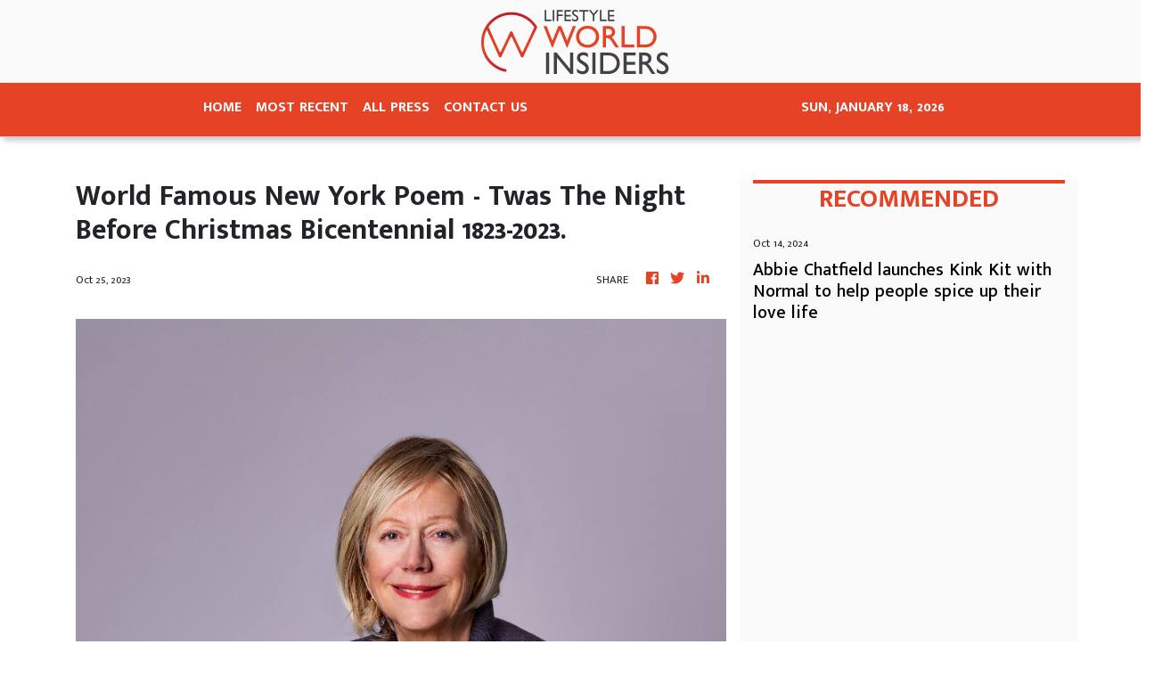

--- FILE ---
content_type: text/html; charset=utf-8
request_url: https://us-central1-vertical-news-network.cloudfunctions.net/get/fetch-include-rss
body_size: 20009
content:
[
  {
    "id": 58377662,
    "title": "‘Creepy’: Woman reveals wild airport text",
    "summary": "A woman was minding her own business at the airport when she received a “creepy” and unsolicited text message that has stunned people.",
    "slug": "creepy-woman-reveals-wild-airport-text",
    "link": "https://www.news.com.au/travel/travel-updates/travel-stories/creepy-woman-reveals-wild-airport-text/news-story/2c1af1ae2c34cf46d9c559bbf1407356?from=rss-basic",
    "date_published": "2024-10-15T10:00:59.000Z",
    "images": "https://content.api.news/v3/images/bin/1af44ed9334d2942f687e5eda81112fa?width=320",
    "categories": "2828,199,782,3240,3249,3252,3254,3258,3259,3286,3296,3297,3299",
    "img_id": "0",
    "caption": "",
    "country": "Australia",
    "source_type": "rss",
    "source": "news.com.au"
  },
  {
    "id": 58248910,
    "title": "Heinous act exposes country’s shock reality",
    "summary": "A series of confronting photos has revealed the shocking reality sweeping this country with the sickening acts on the rise. Warning: Graphic content",
    "slug": "heinous-act-exposes-countrys-shock-reality",
    "link": "https://www.news.com.au/travel/travel-updates/travel-stories/heinous-act-exposes-countrys-shock-reality/news-story/0275b8c63ca6fc173c901d7929a7d419?from=rss-basic",
    "date_published": "2024-10-15T10:00:59.000Z",
    "images": "https://content.api.news/v3/images/bin/bf491f78683b07a1b079889e83bac562?width=320",
    "categories": "2828,199,782,3240,3249,3252,3254,3258,3259,3286,3296,3297,3299",
    "img_id": "0",
    "caption": "",
    "country": "Australia",
    "source_type": "rss",
    "source": "news.com.au"
  },
  {
    "id": 58225309,
    "title": "Inside China’s ‘failed’ $1 billion copy of Paris",
    "summary": "It looks exactly like Paris, but it’s not. It’s in China and, while it’s been branded “strange”, these tourists were pleasantly surprised by what they discovered.",
    "slug": "inside-chinas-failed-1-billion-copy-of-paris",
    "link": "https://www.news.com.au/travel/travel-updates/travel-stories/inside-chinas-failed-1-billion-copy-of-paris/news-story/675a52a877d59eea3520796b0bf1a353?from=rss-basic",
    "date_published": "2024-10-15T10:00:59.000Z",
    "images": "https://content.api.news/v3/images/bin/92d07476fcd08831014badbbfaf91ee2?width=320",
    "categories": "2828,199,782,3240,3249,3252,3254,3258,3259,3286,3296,3297,3299",
    "img_id": "0",
    "caption": "",
    "country": "Australia",
    "source_type": "rss",
    "source": "news.com.au"
  },
  {
    "id": 58187523,
    "title": "17,000 workers axed in brutal move",
    "summary": "Boeing has announced it will axe 17,000 workers after a litany of safety issues and a strike that cost the firm $US1 billion a month.",
    "slug": "17000-workers-axed-in-brutal-move",
    "link": "https://www.news.com.au/travel/travel-updates/boeing-axes-17000-workers-10-per-cent-of-workforce/news-story/926bbb55a4ba9f781bd124620081da19?from=rss-basic",
    "date_published": "2024-10-15T10:00:59.000Z",
    "images": "https://content.api.news/v3/images/bin/706cf00973fb689217c0b8a0685037b6?width=320",
    "categories": "2828,199,782,3240,3249,3252,3254,3258,3259,3286,3296,3297,3299",
    "img_id": "0",
    "caption": "",
    "country": "Australia",
    "source_type": "rss",
    "source": "news.com.au"
  },
  {
    "id": 58086276,
    "title": "Grim hurricane update as at least 16 dead",
    "summary": "The death toll from Hurricane Milton in Florida has risen amid locals trying to navigate the clean-up.",
    "slug": "grim-hurricane-update-as-at-least-16-dead",
    "link": "https://www.news.com.au/travel/travel-updates/incidents/milton-leaves-at-least-16-dead-millions-without-power-in-florida/news-story/eeaffe1b677ca003625877d8d1c70fbb?from=rss-basic",
    "date_published": "2024-10-15T10:00:59.000Z",
    "images": "https://content.api.news/v3/images/bin/7c8d0c806bb2c3736983395eb040fc92?width=320",
    "categories": "2828,199,782,3240,3249,3252,3254,3258,3259,3286,3296,3297,3299",
    "img_id": "0",
    "caption": "",
    "country": "Australia",
    "source_type": "rss",
    "source": "news.com.au"
  },
  {
    "id": 58074063,
    "title": "Stunning display of the aurora australis",
    "summary": "Check out stunning images of the Southern Lights which painted vibrant hues across Tasmania’s night sky.",
    "slug": "stunning-display-of-the-aurora-australis",
    "link": "https://www.news.com.au/travel/aurora-australis-makes-stunning-return-to-southern-australian-skies/news-story/5f39c15023f3d8f3a03d1e381e52f5bb?from=rss-basic",
    "date_published": "2024-10-15T10:00:59.000Z",
    "images": "https://content.api.news/v3/images/bin/374f5dc6a8baf667b8ba62b752105cbb?width=320",
    "categories": "2828,199,782,3240,3249,3252,3254,3258,3259,3286,3296,3297,3299",
    "img_id": "0",
    "caption": "",
    "country": "Australia",
    "source_type": "rss",
    "source": "news.com.au"
  },
  {
    "id": 58023254,
    "title": "‘Read the room’: Oscar-winning actress deletes ‘embarrassing’ tweet",
    "summary": "“Embarrassing”: Oscar-winning actress Jessica Chastain has deleted a series of tweets after copping backlash from fans.",
    "slug": "read-the-room-oscarwinning-actress-deletes-embarrassing-tweet",
    "link": "https://www.news.com.au/travel/travel-updates/travel-stories/read-the-room-oscarwinning-actress-deletes-embarrassing-tweet/news-story/89055b49a69206d3d0132823c2201edc?from=rss-basic",
    "date_published": "2024-10-15T10:00:59.000Z",
    "images": "https://content.api.news/v3/images/bin/a882d595d0e8ca8d213d37704beaf3f7?width=320",
    "categories": "2828,199,782,3240,3249,3252,3254,3258,3259,3286,3296,3297,3299",
    "img_id": "0",
    "caption": "",
    "country": "Australia",
    "source_type": "rss",
    "source": "news.com.au"
  },
  {
    "id": 57921893,
    "title": "$20 Kmart travel item shoppers love",
    "summary": "Kmart has added another travel item to its range and it’s already gone viral as shoppers rave about how “cheap” and “fabulous” it is.",
    "slug": "20-kmart-travel-item-shoppers-love",
    "link": "https://www.news.com.au/travel/travel-updates/travel-stories/20-kmart-travel-item-shoppers-love/news-story/d8a1fdd720c6642e8f2ff89ed01dc663?from=rss-basic",
    "date_published": "2024-10-15T10:00:59.000Z",
    "images": "https://content.api.news/v3/images/bin/8594344e8480c23dcdc0200987f56309?width=320",
    "categories": "2828,199,782,3240,3249,3252,3254,3258,3259,3286,3296,3297,3299",
    "img_id": "0",
    "caption": "",
    "country": "Australia",
    "source_type": "rss",
    "source": "news.com.au"
  },
  {
    "id": 57909163,
    "title": "Wild running cost of Jordan’s new $103m jet",
    "summary": "NBA legend Michael Jordan just bought a car for $3 million and now he’s dropped a jaw-dropping amount on a private jet that’s one of the fastest in aviation.",
    "slug": "wild-running-cost-of-jordans-new-103m-jet",
    "link": "https://www.news.com.au/travel/travel-ideas/luxury/michael-jordan-pays-jawdropping-amount-for-private-jet/news-story/8cc89de9d90e6100dee7e0a0b4999da4?from=rss-basic",
    "date_published": "2024-10-15T10:00:59.000Z",
    "images": "https://content.api.news/v3/images/bin/8985ab2cb40ab5b335066417237a9b91?width=320",
    "categories": "2828,199,782,3240,3249,3252,3254,3258,3259,3286,3296,3297,3299",
    "img_id": "0",
    "caption": "",
    "country": "Australia",
    "source_type": "rss",
    "source": "news.com.au"
  },
  {
    "id": 57778013,
    "title": "Warning after SOS flights leaving half full",
    "summary": "Australia is reassessing future evacuation flights from war-torn Lebanon for this reason despite earlier pleas for people to come home.",
    "slug": "warning-after-sos-flights-leaving-half-full",
    "link": "https://www.news.com.au/travel/travel-updates/warnings/australia-to-reassess-evacuation-flights-leaving-lebanon-due-to-dwindling-takeup/news-story/3f3841a82b01b9a78d3b7e139666b511?from=rss-basic",
    "date_published": "2024-10-15T10:00:59.000Z",
    "images": "https://content.api.news/v3/images/bin/fe663c610ffb0725492ac5b1b2f578e1?width=320",
    "categories": "2828,199,782,3240,3249,3252,3254,3258,3259,3286,3296,3297,3299",
    "img_id": "0",
    "caption": "",
    "country": "Australia",
    "source_type": "rss",
    "source": "news.com.au"
  },
  {
    "id": 57620261,
    "title": "Two Aussie bars make World’s Best list",
    "summary": "Two Aussie bars - one in Sydney and the other in Melbourne - have plenty to brag about after making the cut on a famous list.",
    "slug": "two-aussie-bars-make-worlds-best-list",
    "link": "https://www.news.com.au/travel/travel-ideas/food-drink/cantina-ok-and-above-board-make-worlds-50-best-bars-extended-list/news-story/87af1e2a8db1e0348ad4b6341ce7eda8?from=rss-basic",
    "date_published": "2024-10-15T10:00:59.000Z",
    "images": "https://content.api.news/v3/images/bin/0de085ebd2a5aa6d4bae2332108a0e1a?width=320",
    "categories": "2828,199,782,3240,3249,3252,3254,3258,3259,3286,3296,3297,3299",
    "img_id": "0",
    "caption": "",
    "country": "Australia",
    "source_type": "rss",
    "source": "news.com.au"
  },
  {
    "id": 57607647,
    "title": "Huge passport problem in Bali exposed",
    "summary": "Indonesia has been crippled by several massive data breaches with its latest exposing the passport details of some Aussies travelling to Bali.",
    "slug": "huge-passport-problem-in-bali-exposed",
    "link": "https://www.news.com.au/travel/travel-advice/airports/balis-evisa-glitch-exposes-traveller-passport-details/news-story/7fb772fbbc48b25be7e5f6facb58ee98?from=rss-basic",
    "date_published": "2024-10-15T10:00:59.000Z",
    "images": "https://content.api.news/v3/images/bin/cdddf734590b4452e405472f90bad3e0?width=320",
    "categories": "2828,199,782,3240,3249,3252,3254,3258,3259,3286,3296,3297,3299",
    "img_id": "0",
    "caption": "",
    "country": "Australia",
    "source_type": "rss",
    "source": "news.com.au"
  },
  {
    "id": 57581026,
    "title": "‘See Earth’s curve’: Insane speed of new plane",
    "summary": "What would normally take seven hours to get to these two popular cities, will take just an hour with this insane new plane that travels six times the speed of sound.",
    "slug": "see-earths-curve-insane-speed-of-new-plane",
    "link": "https://www.news.com.au/travel/travel-advice/flights/hypersonic-jet-could-slash-flight-time-between-new-york-and-london-to-just-1-hour/news-story/32894b66d76456da15c7af04addaf3e6?from=rss-basic",
    "date_published": "2024-10-15T10:00:59.000Z",
    "images": "https://content.api.news/v3/images/bin/e6bf278ca810806dacd207ca287cb5fe?width=320",
    "categories": "2828,199,782,3240,3249,3252,3254,3258,3259,3286,3296,3297,3299",
    "img_id": "0",
    "caption": "",
    "country": "Australia",
    "source_type": "rss",
    "source": "news.com.au"
  },
  {
    "id": 57480966,
    "title": "Qantas cops $120m settlement with watchdog over ‘ghost flights’",
    "summary": "A court has rubberstamped Qantas’ whopping $120m settlement with the competition watchdog over its ‘ghost flight’ saga.",
    "slug": "qantas-cops-120m-settlement-with-watchdog-over-ghost-flights",
    "link": "https://www.news.com.au/travel/travel-advice/flights/qantas-cops-120m-settlement-with-watchdog-over-ghost-flights/news-story/221810a60b078babb7e164da5c61a09e?from=rss-basic",
    "date_published": "2024-10-15T10:00:59.000Z",
    "images": "https://content.api.news/v3/images/bin/0dc84bfeb2b1ae74e095fada8ddc9a6c?width=320",
    "categories": "2828,199,782,3240,3249,3252,3254,3258,3259,3286,3296,3297,3299",
    "img_id": "0",
    "caption": "",
    "country": "Australia",
    "source_type": "rss",
    "source": "news.com.au"
  },
  {
    "id": 57380344,
    "title": "Huge warning for Bali tourists who do this",
    "summary": "If you plan on doing this while in Bali, think again. Authorities have cracked down on foreigners who are in breach of the specific act.",
    "slug": "huge-warning-for-bali-tourists-who-do-this",
    "link": "https://www.news.com.au/travel/destinations/asia/bali/huge-warning-for-bali-tourists-who-do-this/news-story/f4bc53a4ab7a90cdd8410642d79d13fd?from=rss-basic",
    "date_published": "2024-10-15T10:00:59.000Z",
    "images": "https://content.api.news/v3/images/bin/4334dfda5ed6db5bfe25f69e76b25c3c?width=320",
    "categories": "2828,199,782,3240,3249,3252,3254,3258,3259,3286,3296,3297,3299",
    "img_id": "0",
    "caption": "",
    "country": "Australia",
    "source_type": "rss",
    "source": "news.com.au"
  },
  {
    "id": 57380343,
    "title": "Airbnb with two-year wait has wild twist",
    "summary": "It’s an Airbnb listing unlike any other with people often waiting up to two years to snag a stay.",
    "slug": "airbnb-with-twoyear-wait-has-wild-twist",
    "link": "https://www.news.com.au/travel/destinations/airbnb-with-twoyear-wait-has-wild-twist/news-story/6d6ad861736537f5d8ec823269c8fcd6?from=rss-basic",
    "date_published": "2024-10-15T10:00:59.000Z",
    "images": "https://content.api.news/v3/images/bin/c05a63b289143b1101ea835b686cbf24?width=320",
    "categories": "2828,199,782,3240,3249,3252,3254,3258,3259,3286,3296,3297,3299",
    "img_id": "0",
    "caption": "",
    "country": "Australia",
    "source_type": "rss",
    "source": "news.com.au"
  },
  {
    "id": 57380342,
    "title": "Albo called to save beleaguered airline",
    "summary": "With time running out for the failed regional carrier to secure a new buyer, the Albanese government has been called on to buy in and rescue the company.",
    "slug": "albo-called-to-save-beleaguered-airline",
    "link": "https://www.news.com.au/finance/business/travel/albanese-government-called-to-buy-out-beleaguered-rex-airlines/news-story/ec05777f51f6329086ff12686dc8c314?from=rss-basic",
    "date_published": "2024-10-15T10:00:59.000Z",
    "images": "https://content.api.news/v3/images/bin/06a4bff3fd783de0f303b5ed9ef03241?width=320",
    "categories": "2828,199,782,3240,3249,3252,3254,3258,3259,3286,3296,3297,3299",
    "img_id": "0",
    "caption": "",
    "country": "Australia",
    "source_type": "rss",
    "source": "news.com.au"
  },
  {
    "id": 57364955,
    "title": "The legendary Hotel Bel-Air – keeper of a host of Hollywood icons’ secrets, from Marilyn Monroe to Grace Kelly",
    "summary": "If the walls of this iconic and luxurious Los Angeles hotel could talk, they’d have plenty of jaw-dropping tales to share about Hollywood’s biggest stars.",
    "slug": "the-legendary-hotel-belair-keeper-of-a-host-of-hollywood-icons-secrets-from-marilyn-monroe-to-grace-kelly",
    "link": "https://www.news.com.au/travel/travel-ideas/luxury/the-legendary-hotel-belair-keeper-of-a-host-of-hollywood-icons-secrets-from-marilyn-monroe-to-grace-kelly/news-story/c295db506e447d312ddb16caf600b929?from=rss-basic",
    "date_published": "2024-10-15T10:00:59.000Z",
    "images": "https://content.api.news/v3/images/bin/a19f1801282574747849049a98dc36b1?width=320",
    "categories": "2828,199,782,3240,3249,3252,3254,3258,3259,3286,3296,3297,3299",
    "img_id": "0",
    "caption": "",
    "country": "Australia",
    "source_type": "rss",
    "source": "news.com.au"
  },
  {
    "id": 57351757,
    "title": "‘Losing the Amazon’: Expert’s sad warning",
    "summary": "Alarming before and after photos show the world’s biggest jungle, the Amazon, is in existential danger as it stems closer to the “point of no return”.",
    "slug": "losing-the-amazon-experts-sad-warning",
    "link": "https://www.news.com.au/travel/travel-updates/travel-stories/losing-the-amazon-experts-sad-warning/news-story/5d2d9f7a238678bb5e4c52bc779a496c?from=rss-basic",
    "date_published": "2024-10-15T10:00:59.000Z",
    "images": "https://content.api.news/v3/images/bin/2e60fbb8ca6322cbc4c8caebb9824052?width=320",
    "categories": "2828,199,782,3240,3249,3252,3254,3258,3259,3286,3296,3297,3299",
    "img_id": "0",
    "caption": "",
    "country": "Australia",
    "source_type": "rss",
    "source": "news.com.au"
  },
  {
    "id": 57351756,
    "title": "Does this plane seat give you the right to use both armrests",
    "summary": "It’s the plane seat no one likes to sit in — but it’s also the one that gives you the automatic right to something others don’t get.",
    "slug": "does-this-plane-seat-give-you-the-right-to-use-both-armrests",
    "link": "https://www.news.com.au/travel/travel-advice/flights/middle-plane-seat-gives-you-right-to-use-both-armrests/news-story/47fb34bd8c7877a1adeb8dadcdcb9671?from=rss-basic",
    "date_published": "2024-10-15T10:00:59.000Z",
    "images": "https://content.api.news/v3/images/bin/18f88efb637790f5bc0decc7852244a3?width=320",
    "categories": "2828,199,782,3240,3249,3252,3254,3258,3259,3286,3296,3297,3299",
    "img_id": "0",
    "caption": "",
    "country": "Australia",
    "source_type": "rss",
    "source": "news.com.au"
  },
  {
    "id": 57287163,
    "title": "Flyer’s drunken $440k mile-high purchase",
    "summary": "When celebrating his first big payday, this now-billionaire splashed out on a staggering flight offering that has now been cut.",
    "slug": "flyers-drunken-440k-milehigh-purchase",
    "link": "https://www.news.com.au/travel/travel-updates/mans-drunken-440000-milehigh-purchase/news-story/8479d65ddc16c4ef119d08bb8d054baa?from=rss-basic",
    "date_published": "2024-10-15T10:00:59.000Z",
    "images": "https://content.api.news/v3/images/bin/af69b816979cae86a54211ea0ed87884?width=320",
    "categories": "2828,199,782,3240,3249,3252,3254,3258,3259,3286,3296,3297,3299",
    "img_id": "0",
    "caption": "",
    "country": "Australia",
    "source_type": "rss",
    "source": "news.com.au"
  },
  {
    "id": 57234976,
    "title": "Entire plane shocked by X-rated Qantas error",
    "summary": "Qantas has left passengers speechless after an inappropriate film was played to the entire flight due to a technical error.",
    "slug": "entire-plane-shocked-by-xrated-qantas-error",
    "link": "https://www.news.com.au/travel/travel-updates/incidents/passenger-claims-qantas-played-an-xrated-film-to-entire-flight/news-story/21a8c95380e77adf90b5ab7fcea6776f?from=rss-basic",
    "date_published": "2024-10-15T10:00:59.000Z",
    "images": "https://content.api.news/v3/images/bin/50640124f7bf5ad02da171d25b5c8374?width=320",
    "categories": "2828,199,782,3240,3249,3252,3254,3258,3259,3286,3296,3297,3299",
    "img_id": "0",
    "caption": "",
    "country": "Australia",
    "source_type": "rss",
    "source": "news.com.au"
  },
  {
    "id": 57212749,
    "title": "‘Unlike anything I’ve seen’: Inside Wellington’s WOW Show",
    "summary": "More than 50,000 people head to a city in New Zealand each year to watch a bizarre show that has to be seen to be believed.",
    "slug": "unlike-anything-ive-seen-inside-wellingtons-wow-show",
    "link": "https://www.news.com.au/travel/destinations/new-zealand/unlike-anything-ive-seen-inside-wellingtons-wow-show/news-story/8f36477ac5ec13ff0640faa864a716dd?from=rss-basic",
    "date_published": "2024-10-15T10:00:59.000Z",
    "images": "https://content.api.news/v3/images/bin/6b30de9baa23976e404365b9ef55b560?width=320",
    "categories": "2828,199,782,3240,3249,3252,3254,3258,3259,3286,3296,3297,3299",
    "img_id": "0",
    "caption": "",
    "country": "Australia",
    "source_type": "rss",
    "source": "news.com.au"
  },
  {
    "id": 57212748,
    "title": "Iconic Melbourne venue transformed into Le Meridien hotel",
    "summary": "It was one of Melbourne’s most popular nightspots for decades and now looks nothing like its former self.",
    "slug": "iconic-melbourne-venue-transformed-into-le-meridien-hotel",
    "link": "https://www.news.com.au/travel/travel-ideas/luxury/iconic-melbourne-venue-transformed/news-story/8bf1630e2ad7b15d3fec2fa1781b26c6?from=rss-basic",
    "date_published": "2024-10-15T10:00:59.000Z",
    "images": "https://content.api.news/v3/images/bin/10f4e23bc774ef351adae4f4162a6296?width=320",
    "categories": "2828,199,782,3240,3249,3252,3254,3258,3259,3286,3296,3297,3299",
    "img_id": "0",
    "caption": "",
    "country": "Australia",
    "source_type": "rss",
    "source": "news.com.au"
  },
  {
    "id": 56946909,
    "title": "Aussie city is voted best in the world",
    "summary": "The age-old debate – and “friendly” banter between states – on whether Sydney or Melbourne is better just got a lot more complicated.",
    "slug": "aussie-city-is-voted-best-in-the-world",
    "link": "https://www.news.com.au/travel/travel-updates/travel-stories/aussie-city-is-voted-best-in-the-world/news-story/14808ead00c7226f044618d9c1d30bcd?from=rss-basic",
    "date_published": "2024-10-15T10:00:59.000Z",
    "images": "https://content.api.news/v3/images/bin/6573431e366cdde184e407500d1c7504?width=320",
    "categories": "2828,199,782,3240,3249,3252,3254,3258,3259,3286,3296,3297,3299",
    "img_id": "0",
    "caption": "",
    "country": "Australia",
    "source_type": "rss",
    "source": "news.com.au"
  },
  {
    "id": 56920403,
    "title": "‘Bourgeois aesthetic’: Council shuts hot public shower",
    "summary": "A council in a very expensive area of one of our capital cities is copping major backlash after making a very controversial change at a popular beach.",
    "slug": "bourgeois-aesthetic-council-shuts-hot-public-shower",
    "link": "https://www.news.com.au/national/western-australia/cruel-flawed-decision-council-shuts-off-hot-water-at-beach-showers-due-to-illegal-campers/news-story/bef311b795a49c913e4a853ec94c9968?from=rss-basic",
    "date_published": "2024-10-15T10:00:59.000Z",
    "images": "https://content.api.news/v3/images/bin/f5f15dbb94150dfcdc1291a6087e943b?width=320",
    "categories": "2828,199,782,3240,3249,3252,3254,3258,3259,3286,3296,3297,3299",
    "img_id": "0",
    "caption": "",
    "country": "Australia",
    "source_type": "rss",
    "source": "news.com.au"
  },
  {
    "id": 56822462,
    "title": "Qantas unveils new domestic flight menu",
    "summary": "Qantas has changed its in-flight menu across its entire domestic network for both economy and business class passengers.",
    "slug": "qantas-unveils-new-domestic-flight-menu",
    "link": "https://www.news.com.au/travel/travel-advice/flights/qantas-unveils-new-domestic-flight-menu/news-story/aabd59d881f3ffac8364246ed6333d6c?from=rss-basic",
    "date_published": "2024-10-15T10:00:59.000Z",
    "images": "https://content.api.news/v3/images/bin/d41a844b79ddf7efa3509a2341f17f9f?width=320",
    "categories": "2828,199,782,3240,3249,3252,3254,3258,3259,3286,3296,3297,3299",
    "img_id": "0",
    "caption": "",
    "country": "Australia",
    "source_type": "rss",
    "source": "news.com.au"
  },
  {
    "id": 56811050,
    "title": "Qantas’ huge seven-day sale with fares from $109",
    "summary": "The airline has just announced a huge seven-day sale across its entire domestic network with flights starting from just $109",
    "slug": "qantas-huge-sevenday-sale-with-fares-from-109",
    "link": "https://www.news.com.au/travel/travel-deals/qantas-huge-sevenday-sale-with-fares-from-109/news-story/a4dcf3626371eeb523afea5509286524?from=rss-basic",
    "date_published": "2024-10-15T10:00:59.000Z",
    "images": "https://content.api.news/v3/images/bin/324840570c90dbb31627ace9b4ad1ba9?width=320",
    "categories": "2828,199,782,3240,3249,3252,3254,3258,3259,3286,3296,3297,3299",
    "img_id": "0",
    "caption": "",
    "country": "Australia",
    "source_type": "rss",
    "source": "news.com.au"
  },
  {
    "id": 56811049,
    "title": "Kim Jong-un’s infamous hotel to finally open",
    "summary": "After a last push, Kim Jong-un’s pet project, a mammoth resort built on a former missle site, is set to open early next year.",
    "slug": "kim-jonguns-infamous-hotel-to-finally-open",
    "link": "https://www.news.com.au/travel/travel-updates/travel-stories/kim-jonguns-infamous-hotel-to-finally-open/news-story/475b331a6d0efbfa198d8c2756acf5db?from=rss-basic",
    "date_published": "2024-10-15T10:00:59.000Z",
    "images": "https://content.api.news/v3/images/bin/693b79d0098ea0b125f4c9367878f6a7?width=320",
    "categories": "2828,199,782,3240,3249,3252,3254,3258,3259,3286,3296,3297,3299",
    "img_id": "0",
    "caption": "",
    "country": "Australia",
    "source_type": "rss",
    "source": "news.com.au"
  },
  {
    "id": 56789462,
    "title": "‘Unusual smell’ forced Qantas flight to turn back",
    "summary": "An “unusual smell” forced a Qantas flight to turn back to Sydney, with a crew member taken to hospital following the incident.",
    "slug": "unusual-smell-forced-qantas-flight-to-turn-back",
    "link": "https://www.news.com.au/travel/travel-updates/incidents/unusual-smell-qantas-flight-forced-to-turn-around-crew-member-taken-to-hospital/news-story/e2395a1a648d64219ab965919ea756ee?from=rss-basic",
    "date_published": "2024-10-15T10:00:59.000Z",
    "images": "https://content.api.news/v3/images/bin/f1bc17c46c8e3d73efb12f3121a1a049?width=320",
    "categories": "2828,199,782,3240,3249,3252,3254,3258,3259,3286,3296,3297,3299",
    "img_id": "0",
    "caption": "",
    "country": "Australia",
    "source_type": "rss",
    "source": "news.com.au"
  },
  {
    "id": 58565109,
    "title": "American mum battling cancer raises $1 million for her two kids through GoFundMe before dying age 30",
    "summary": "A mother who tragically lost her battle with cancer raised more than $1 million for her children’s futures and funeral expenses in her final weeks.",
    "slug": "american-mum-battling-cancer-raises-1-million-for-her-two-kids-through-gofundme-before-dying-age-30",
    "link": "https://www.perthnow.com.au/lifestyle/american-mum-battling-cancer-raises-1-million-for-her-two-kids-through-gofundme-before-dying-age-30-c-16402268",
    "date_published": "2024-10-15T08:17:19.000Z",
    "images": "https://images.perthnow.com.au/publication/C-16402268/cb2ad1b2a65f332714426dfe50dc07de9cc27c5f-16x9-x0y2w705h397.jpg",
    "categories": "2828,199,782,3240,3249,3252,3254,3258,3259,3286,3296,3297,3299",
    "img_id": "0",
    "caption": "",
    "country": "Australia",
    "source_type": "rss",
    "source": "PerthNow"
  },
  {
    "id": 58545088,
    "title": "Will Queen Camilla wear Camilla? What to pack for a royal tour",
    "summary": "On her first visit to Australia as Queen, Camilla has her pick of designers and brooches with a local connection.",
    "slug": "will-queen-camilla-wear-camilla-what-to-pack-for-a-royal-tour",
    "link": "https://www.smh.com.au/lifestyle/fashion/will-queen-camilla-wear-camilla-what-to-pack-for-a-royal-tour-20240930-p5keno.html?ref=rss&utm_medium=rss&utm_source=rss_lifestyle",
    "date_published": "2024-10-15T08:00:00.000Z",
    "images": "https://static.ffx.io/images/$zoom_0.7276591068917017%2C$multiply_0.7554%2C$ratio_1.777778%2C$width_1059%2C$x_607%2C$y_794/t_crop_custom/q_86%2Cf_jpg/79a98160de334127fff2846d3713a9028291b3b7",
    "categories": "2828,199,782,3240,3249,3252,3254,3258,3259,3286,3296,3297,3299",
    "img_id": "0",
    "caption": "",
    "country": "Australia",
    "source_type": "rss",
    "source": "The Sydney Morning Herald"
  },
  {
    "id": 58545087,
    "title": "I had two choices: an arranged marriage or leave home forever",
    "summary": "When I fell in love with a man from outside my culture, my choices were to leave the family home or end the relationship and stay.",
    "slug": "i-had-two-choices-an-arranged-marriage-or-leave-home-forever",
    "link": "https://www.smh.com.au/lifestyle/life-and-relationships/i-had-two-choices-an-arranged-marriage-or-leave-home-forever-20240905-p5k86l.html?ref=rss&utm_medium=rss&utm_source=rss_lifestyle",
    "date_published": "2024-10-15T08:00:00.000Z",
    "images": "https://static.ffx.io/images/$zoom_0.9824%2C$multiply_0.7554%2C$ratio_1.777778%2C$width_1059%2C$x_1708%2C$y_713/t_crop_custom/q_86%2Cf_auto/4b2df0323053ae94bc307aefd3ed194fa100a815",
    "categories": "2828,199,782,3240,3249,3252,3254,3258,3259,3286,3296,3297,3299",
    "img_id": "0",
    "caption": "",
    "country": "Australia",
    "source_type": "rss",
    "source": "The Sydney Morning Herald"
  },
  {
    "id": 58552257,
    "title": "When the 2025 Kia Tasman will finally be revealed",
    "summary": "The world debut for Kia's long-awaited answer to the Toyota HiLux and Ford Ranger is due to take place in Tasmania this month.",
    "slug": "when-the-2025-kia-tasman-will-finally-be-revealed",
    "link": "https://www.perthnow.com.au/lifestyle/motoring/when-the-2025-kia-tasman-will-finally-be-revealed-c-16402673",
    "date_published": "2024-10-15T07:38:57.000Z",
    "images": "https://images.perthnow.com.au/publication/C-16402673/a20ee2398c6e9308f022fb1c8e17e565278c7e54-16x9-x0y94w1800h1013.jpg",
    "categories": "2828,199,782,3240,3249,3252,3254,3258,3259,3286,3296,3297,3299",
    "img_id": "0",
    "caption": "",
    "country": "Australia",
    "source_type": "rss",
    "source": "PerthNow"
  },
  {
    "id": 58552258,
    "title": "2025 BYD Shark 6: Loaded PHEV ute will undercut Ranger, HiLux",
    "summary": "BYD has confirmed the Shark 6 plug-in hybrid ute will start under $60,000 in Australia, undercutting popular turbo-diesel rivals.",
    "slug": "2025-byd-shark-6-loaded-phev-ute-will-undercut-ranger-hilux",
    "link": "https://www.perthnow.com.au/lifestyle/motoring/2025-byd-shark-6-loaded-phev-ute-will-undercut-ranger-hilux-c-16402370",
    "date_published": "2024-10-15T07:03:36.000Z",
    "images": "https://images.perthnow.com.au/publication/C-16402370/61d23a5cc179eb86aac54e9e83a7a036cad5c7c0-16x9-x0y585w11238h6321.jpg",
    "categories": "2828,199,782,3240,3249,3252,3254,3258,3259,3286,3296,3297,3299",
    "img_id": "0",
    "caption": "",
    "country": "Australia",
    "source_type": "rss",
    "source": "PerthNow"
  },
  {
    "id": 58532871,
    "title": "The Spanish museum that shouldn’t exist",
    "summary": "Barcelona’s Museum of Prohibited Art is billed as the only museum in the world exclusively dedicated to art that has been censored.",
    "slug": "the-spanish-museum-that-shouldnt-exist",
    "link": "https://www.smh.com.au/traveller/inspiration/the-spanish-museum-that-shouldn-t-exist-20240923-p5kcn8.html?ref=rss&utm_medium=rss&utm_source=rss_traveller",
    "date_published": "2024-10-15T05:55:32.000Z",
    "images": "https://static.ffx.io/images/$zoom_0.3240720667860746%2C$multiply_0.7554%2C$ratio_1.777778%2C$width_1059%2C$x_50%2C$y_172/t_crop_custom/q_86%2Cf_auto/8d2ac40eff21d7b5de37275839faeaa30322c5b9",
    "categories": "2828,199,782,3240,3249,3252,3254,3258,3259,3286,3296,3297,3299",
    "img_id": "0",
    "caption": "",
    "country": "Australia",
    "source_type": "rss",
    "source": "The Sydney Morning Herald"
  },
  {
    "id": 58532872,
    "title": "The South African safari lodge where the animals come to you",
    "summary": "This lesser-known, family-friendly lodge provides incredible viewing opportunities thanks to its enviable riverbank location.",
    "slug": "the-south-african-safari-lodge-where-the-animals-come-to-you",
    "link": "https://www.smh.com.au/traveller/inspiration/the-south-african-safari-lodge-where-the-animals-come-to-you-20240920-p5kc4q.html?ref=rss&utm_medium=rss&utm_source=rss_traveller",
    "date_published": "2024-10-15T05:51:56.000Z",
    "images": "https://static.ffx.io/images/$zoom_1%2C$multiply_0.7554%2C$ratio_1.777778%2C$width_1059%2C$x_1139%2C$y_1108/t_crop_custom/q_86%2Cf_auto/cb2c1283dce263125a428c6c3a532cfb3c4359dc",
    "categories": "2828,199,782,3240,3249,3252,3254,3258,3259,3286,3296,3297,3299",
    "img_id": "0",
    "caption": "",
    "country": "Australia",
    "source_type": "rss",
    "source": "The Sydney Morning Herald"
  },
  {
    "id": 58539116,
    "title": "Macquarie’s fixed rate backflip less than two weeks after offering lowest fixed mortgages in the country",
    "summary": "An Australian bank has backflipped, hiking rates less than two weeks after offering the lowest fixed mortgages in the country.",
    "slug": "macquaries-fixed-rate-backflip-less-than-two-weeks-after-offering-lowest-fixed-mortgages-in-the-country",
    "link": "https://www.perthnow.com.au/business/macquaries-fixed-rate-backflip-less-than-two-weeks-after-offering-lowest-fixed-mortgages-in-the-country-c-16401464",
    "date_published": "2024-10-15T05:50:41.000Z",
    "images": "https://images.perthnow.com.au/publication/C-16401464/8b606befdf7ffd8b1692719aed4c1c46373ec199-16x9-x0y0w2048h1152.jpg",
    "categories": "2828,199,782,3240,3249,3252,3254,3258,3259,3286,3296,3297,3299",
    "img_id": "0",
    "caption": "",
    "country": "Australia",
    "source_type": "rss",
    "source": "PerthNow"
  },
  {
    "id": 58539117,
    "title": "2025 Leapmotor B10: Affordable electric SUV coming to Australia next year",
    "summary": "The Leapmotor B10 will be the Stellantis-backed brand's second electric vehicle in Australian showrooms next year.",
    "slug": "2025-leapmotor-b10-affordable-electric-suv-coming-to-australia-next-year",
    "link": "https://www.perthnow.com.au/lifestyle/motoring/2025-leapmotor-b10-affordable-electric-suv-coming-to-australia-next-year-c-16401346",
    "date_published": "2024-10-15T05:38:50.000Z",
    "images": "https://images.perthnow.com.au/publication/C-16401346/bac8335d84126c963543dce3a190c76d93eb8edd-16x9-x0y338w6480h3645.jpg",
    "categories": "2828,199,782,3240,3249,3252,3254,3258,3259,3286,3296,3297,3299",
    "img_id": "0",
    "caption": "",
    "country": "Australia",
    "source_type": "rss",
    "source": "PerthNow"
  },
  {
    "id": 58539118,
    "title": "TikTokker issues PSA after stranger saw her phone number on luggage tag at airport and sent her ‘creepy text’ ",
    "summary": "A woman has issued a PSA to travellers after an unsettling incident that left her rattled at the airport.",
    "slug": "tiktokker-issues-psa-after-stranger-saw-her-phone-number-on-luggage-tag-at-airport-and-sent-her-creepy-text-",
    "link": "https://www.perthnow.com.au/news/social-media/tiktoker-issues-psa-after-stranger-saw-her-phone-number-on-luggage-tag-at-airport-and-sent-her-creepy-text--c-16399797",
    "date_published": "2024-10-15T05:33:05.000Z",
    "images": "https://images.perthnow.com.au/publication/C-16399797/5858d97cf4357897d3238e7fc2377315f6ec80e1-16x9-x1y0w2446h1376.jpg",
    "categories": "2828,199,782,3240,3249,3252,3254,3258,3259,3286,3296,3297,3299",
    "img_id": "0",
    "caption": "",
    "country": "Australia",
    "source_type": "rss",
    "source": "PerthNow"
  },
  {
    "id": 58539119,
    "title": "What stands in the way between BYD's plug-in hybrid ute and sales success",
    "summary": "Sales for the BYD Shark 6 may be challenging in Australia after the FBT exemption for PHEVs lapses on April 1, 2025.",
    "slug": "what-stands-in-the-way-between-byds-plugin-hybrid-ute-and-sales-success",
    "link": "https://www.perthnow.com.au/lifestyle/motoring/what-stands-in-the-way-between-byds-plug-in-hybrid-ute-and-sales-success-c-16400931",
    "date_published": "2024-10-15T05:08:18.000Z",
    "images": "https://images.perthnow.com.au/publication/C-16400931/5d04d857a5cb81a15b7bce5780488341eac5c31d-16x9-x0y110w2107h1185.jpg",
    "categories": "2828,199,782,3240,3249,3252,3254,3258,3259,3286,3296,3297,3299",
    "img_id": "0",
    "caption": "",
    "country": "Australia",
    "source_type": "rss",
    "source": "PerthNow"
  },
  {
    "id": 58532873,
    "title": "Nine must-do highlights of San Francisco",
    "summary": "From a visit to The Rock and a ride over one of the world’s famous bridges to luxury stays and exciting fusion food, a stay in San Francisco has it all.",
    "slug": "nine-mustdo-highlights-of-san-francisco",
    "link": "https://www.smh.com.au/traveller/inspiration/nine-must-do-highlights-of-san-francisco-20240927-p5kdxc.html?ref=rss&utm_medium=rss&utm_source=rss_traveller",
    "date_published": "2024-10-15T04:54:37.000Z",
    "images": "https://static.ffx.io/images/$zoom_0.2916%2C$multiply_0.7554%2C$ratio_1.777778%2C$width_1059%2C$x_0%2C$y_24/t_crop_custom/q_86%2Cf_auto/dfba2494f0345c821efc57a8c2176fade139489d",
    "categories": "2828,199,782,3240,3249,3252,3254,3258,3259,3286,3296,3297,3299",
    "img_id": "0",
    "caption": "",
    "country": "Australia",
    "source_type": "rss",
    "source": "The Sydney Morning Herald"
  },
  {
    "id": 58539120,
    "title": "Bruce Lehrmann judge says he has no links to published book of judgment",
    "summary": "Justice Michael Lee has dropped a bombshell after it was revealed a Melbourne publisher plans to print his judgment in the Bruce Lehrmann defamation trial as a book.",
    "slug": "bruce-lehrmann-judge-says-he-has-no-links-to-published-book-of-judgment",
    "link": "https://www.perthnow.com.au/news/bruce-lehrmann-judges-surprising-next-move-after-landmark-judgment-c-16400466",
    "date_published": "2024-10-15T04:35:48.000Z",
    "images": "https://images.perthnow.com.au/publication/C-16400466/699c91b5ceb0d92332b0c9f3951e7340858d564b-16x9-x0y296w768h432.jpg",
    "categories": "2828,199,782,3240,3249,3252,3254,3258,3259,3286,3296,3297,3299",
    "img_id": "0",
    "caption": "",
    "country": "Australia",
    "source_type": "rss",
    "source": "PerthNow"
  },
  {
    "id": 58527328,
    "title": "Mini EVs get the hot JCW treatment",
    "summary": "Mini has amped up its electric vehicles, giving the Cooper hatch and Aceman SUV performance cred in the form of John Cooper Works variants.",
    "slug": "mini-evs-get-the-hot-jcw-treatment",
    "link": "https://www.perthnow.com.au/lifestyle/motoring/mini-evs-get-the-hot-jcw-treatment-c-16400044",
    "date_published": "2024-10-15T03:57:36.000Z",
    "images": "https://images.perthnow.com.au/publication/C-16400044/e26728ca5c63f441a5ea0eda4d2d8f87d9c02968-16x9-x0y259w4968h2795.jpg",
    "categories": "2828,199,782,3240,3249,3252,3254,3258,3259,3286,3296,3297,3299",
    "img_id": "0",
    "caption": "",
    "country": "Australia",
    "source_type": "rss",
    "source": "PerthNow"
  },
  {
    "id": 58520482,
    "title": "This luxury cruise line has returned to sailing around China",
    "summary": "While pundits say tourism in China won’t fully recover until some time in 2025, the country’s coast is carrying some good signs.",
    "slug": "this-luxury-cruise-line-has-returned-to-sailing-around-china",
    "link": "https://www.smh.com.au/traveller/travel-news/this-luxury-cruise-line-has-returned-to-sailing-around-china-20240927-p5kdy9.html?ref=rss&utm_medium=rss&utm_source=rss_traveller",
    "date_published": "2024-10-15T03:22:11.000Z",
    "images": "https://static.ffx.io/images/$zoom_0.6858%2C$multiply_0.7554%2C$ratio_1.777778%2C$width_1059%2C$x_0%2C$y_286/t_crop_custom/q_86%2Cf_jpg/19fbd10a8d960a7705d6536c6494251c12a95199",
    "categories": "2828,199,782,3240,3249,3252,3254,3258,3259,3286,3296,3297,3299",
    "img_id": "0",
    "caption": "",
    "country": "Australia",
    "source_type": "rss",
    "source": "The Sydney Morning Herald"
  },
  {
    "id": 58520483,
    "title": "Despite Russia conflict, cruisers can’t get enough of this region",
    "summary": "Northern Europe cruises are expected to hit an all-time high this year, and the Baltic Sea is at the heart of the interest.",
    "slug": "despite-russia-conflict-cruisers-cant-get-enough-of-this-region",
    "link": "https://www.smh.com.au/traveller/inspiration/despite-russia-conflict-cruisers-can-t-get-enough-of-this-region-20240923-p5kcty.html?ref=rss&utm_medium=rss&utm_source=rss_traveller",
    "date_published": "2024-10-15T03:16:03.000Z",
    "images": "https://static.ffx.io/images/$zoom_0.2627%2C$multiply_0.7554%2C$ratio_1.777778%2C$width_1059%2C$x_0%2C$y_96/t_crop_custom/q_86%2Cf_auto/30028f5d3201c5f32366cc19c718b57de5efcfe9",
    "categories": "2828,199,782,3240,3249,3252,3254,3258,3259,3286,3296,3297,3299",
    "img_id": "0",
    "caption": "",
    "country": "Australia",
    "source_type": "rss",
    "source": "The Sydney Morning Herald"
  },
  {
    "id": 58520484,
    "title": "If you can only do one French river cruise, do this",
    "summary": "The three main French river destinations are all delightful, but if you’re only going to do one, which should you choose for a cruise?",
    "slug": "if-you-can-only-do-one-french-river-cruise-do-this",
    "link": "https://www.smh.com.au/traveller/inspiration/if-you-can-only-do-one-french-river-cruise-do-this-20240807-p5k0ds.html?ref=rss&utm_medium=rss&utm_source=rss_traveller",
    "date_published": "2024-10-15T03:14:01.000Z",
    "images": "https://static.ffx.io/images/$zoom_0.3586183542160515%2C$multiply_0.7554%2C$ratio_1.777778%2C$width_1059%2C$x_0%2C$y_126/t_crop_custom/q_86%2Cf_auto/aae9c62e50f7e7d18fd4c0378aa52363ff558d13",
    "categories": "2828,199,782,3240,3249,3252,3254,3258,3259,3286,3296,3297,3299",
    "img_id": "0",
    "caption": "",
    "country": "Australia",
    "source_type": "rss",
    "source": "The Sydney Morning Herald"
  },
  {
    "id": 58520485,
    "title": "A new calibre of luxury cruise ship is on the rise",
    "summary": "If you like your cruising with all-inclusive bubbly and butlers, new high-end vessels are gliding down slipways towards a cruise terminal near you.",
    "slug": "a-new-calibre-of-luxury-cruise-ship-is-on-the-rise",
    "link": "https://www.smh.com.au/traveller/inspiration/a-new-calibre-of-luxury-cruise-ship-is-on-the-rise-20240917-p5kba9.html?ref=rss&utm_medium=rss&utm_source=rss_traveller",
    "date_published": "2024-10-15T03:10:18.000Z",
    "images": "https://static.ffx.io/images/$zoom_0.3586183542160515%2C$multiply_0.7554%2C$ratio_1.777778%2C$width_1059%2C$x_0%2C$y_55/t_crop_custom/q_86%2Cf_auto/4eb5ef9327410e0000cb8dbe3e1ed5b5be2fc9e7",
    "categories": "2828,199,782,3240,3249,3252,3254,3258,3259,3286,3296,3297,3299",
    "img_id": "0",
    "caption": "",
    "country": "Australia",
    "source_type": "rss",
    "source": "The Sydney Morning Herald"
  },
  {
    "id": 58527329,
    "title": "Truth commission could reset, restore nation's history",
    "summary": "A federal truth commission could restore and reset'Australia's history, but must be led by Indigenous people, an inquiry has been told.",
    "slug": "truth-commission-could-reset-restore-nations-history",
    "link": "https://www.perthnow.com.au/lifestyle/culture/need-change-truth-telling-must-be-backed-by-action-c-16399095",
    "date_published": "2024-10-15T02:54:30.000Z",
    "images": "https://images.perthnow.com.au/publication/C-16399095/e8200e95894ed329627993adf2687b2e75fde0cc-16x9-x0y0w1280h720.jpg",
    "categories": "2828,199,782,3240,3249,3252,3254,3258,3259,3286,3296,3297,3299",
    "img_id": "0",
    "caption": "",
    "country": "Australia",
    "source_type": "rss",
    "source": "PerthNow"
  },
  {
    "id": 58527330,
    "title": "How the BYD Shark 6 has been tuned for Australian conditions",
    "summary": "Engineers have been testing with the BYD Shark 6 in Australia for over a year. An area they were fettling was the suspension.",
    "slug": "how-the-byd-shark-6-has-been-tuned-for-australian-conditions",
    "link": "https://www.perthnow.com.au/lifestyle/motoring/how-the-byd-shark-6-has-been-tuned-for-australian-conditions-c-16398838",
    "date_published": "2024-10-15T02:33:26.000Z",
    "images": "https://images.perthnow.com.au/publication/C-16398838/bb92abfce7ee14b70e59396dea6b500704a72845-16x9-x0y287w5515h3102.jpg",
    "categories": "2828,199,782,3240,3249,3252,3254,3258,3259,3286,3296,3297,3299",
    "img_id": "0",
    "caption": "",
    "country": "Australia",
    "source_type": "rss",
    "source": "PerthNow"
  },
  {
    "id": 58527331,
    "title": "Tesla Cybertruck enlisted to boost Fiat’s EV sales",
    "summary": "Fiat's 500e is struggling to sell, forcing the Italian brand's US division to lean on the controversial Tesla Cybertruck to gain awareness.",
    "slug": "tesla-cybertruck-enlisted-to-boost-fiats-ev-sales",
    "link": "https://www.perthnow.com.au/lifestyle/motoring/tesla-cybertruck-enlisted-to-boost-fiats-ev-sales-c-16398540",
    "date_published": "2024-10-15T02:09:08.000Z",
    "images": "https://images.perthnow.com.au/publication/C-16398540/4ec8822259323d3e79716803bae5a2249e3b743a-16x9-x0y195w3742h2105.png",
    "categories": "2828,199,782,3240,3249,3252,3254,3258,3259,3286,3296,3297,3299",
    "img_id": "0",
    "caption": "",
    "country": "Australia",
    "source_type": "rss",
    "source": "PerthNow"
  },
  {
    "id": 58514469,
    "title": "Tech billionaire and beauty boss in legal fight over $90k bankruptcy claim",
    "summary": "A tech billionaire and a wellness entrepreneur are set to air their dirty laundry in a bankruptcy fight involving an alleged secret affair and a luxury mansion.",
    "slug": "tech-billionaire-and-beauty-boss-in-legal-fight-over-90k-bankruptcy-claim",
    "link": "https://www.perthnow.com.au/technology/tech-billionaire-and-beauty-boss-in-legal-fight-over-90k-bankruptcy-claim-c-16398187",
    "date_published": "2024-10-15T01:33:01.000Z",
    "images": "https://images.perthnow.com.au/publication/C-16398187/92c90914a14f8e05d9b19a49c0ebd288f0c30e11-16x9-x0y188w2000h1125.jpg",
    "categories": "2828,199,782,3240,3249,3252,3254,3258,3259,3286,3296,3297,3299",
    "img_id": "0",
    "caption": "",
    "country": "Australia",
    "source_type": "rss",
    "source": "PerthNow"
  },
  {
    "id": 58514470,
    "title": "When Foton's Chinese dual-cab utes will arrive in Australia",
    "summary": "Chinese commercial vehicle brand Foton is bringing utes back to Australia, with its local importer locking in two models for a local berth.",
    "slug": "when-fotons-chinese-dualcab-utes-will-arrive-in-australia",
    "link": "https://www.perthnow.com.au/lifestyle/motoring/when-fotons-chinese-dual-cab-utes-will-arrive-in-australia-c-16398000",
    "date_published": "2024-10-15T01:22:45.000Z",
    "images": "https://images.perthnow.com.au/publication/C-16398000/18ad87e1e5dc1210564810abe78291aef58ea6f7-16x9-x0y52w1001h563.jpg",
    "categories": "2828,199,782,3240,3249,3252,3254,3258,3259,3286,3296,3297,3299",
    "img_id": "0",
    "caption": "",
    "country": "Australia",
    "source_type": "rss",
    "source": "PerthNow"
  },
  {
    "id": 58514471,
    "title": "How Ford is preparing for the influx of new Chinese brands",
    "summary": "Ford says a strong model lineup is the best defence against the rising tide from China, with the Ranger PHEV to play an important role.",
    "slug": "how-ford-is-preparing-for-the-influx-of-new-chinese-brands",
    "link": "https://www.perthnow.com.au/lifestyle/motoring/how-ford-is-preparing-for-the-influx-of-new-chinese-brands-c-16397709",
    "date_published": "2024-10-15T01:05:11.000Z",
    "images": "https://images.perthnow.com.au/publication/C-16397709/8da82afaca3cdeb1ba5a3555c9f3f70b843a3d80-16x9-x0y107w2048h1152.jpg",
    "categories": "2828,199,782,3240,3249,3252,3254,3258,3259,3286,3296,3297,3299",
    "img_id": "0",
    "caption": "",
    "country": "Australia",
    "source_type": "rss",
    "source": "PerthNow"
  },
  {
    "id": 58507288,
    "title": "How to instantly save up to 10 per cent on your next stay",
    "summary": "Accommodation can make or break your holiday budget. That’s why it pays to make sure you’re getting the lowest possible rate on your hotel.",
    "slug": "how-to-instantly-save-up-to-10-per-cent-on-your-next-stay",
    "link": "https://www.smh.com.au/traveller/inspiration/how-to-instantly-save-up-to-10-per-cent-on-your-next-stay-20241003-p5kfpr.html?ref=rss&utm_medium=rss&utm_source=rss_traveller",
    "date_published": "2024-10-15T01:03:48.000Z",
    "images": "https://static.ffx.io/images/$zoom_0.1936%2C$multiply_0.7554%2C$ratio_1.777778%2C$width_1059%2C$x_0%2C$y_13/t_crop_custom/q_86%2Cf_auto/5879c3559ecbaaab1566cee8cb2476515cb6ebaf",
    "categories": "2828,199,782,3240,3249,3252,3254,3258,3259,3286,3296,3297,3299",
    "img_id": "0",
    "caption": "",
    "country": "Australia",
    "source_type": "rss",
    "source": "The Sydney Morning Herald"
  },
  {
    "id": 58494084,
    "title": "Prince George: A Future King",
    "summary": "Looking back at Prince George's growth within the monarchy.",
    "slug": "prince-george-a-future-king",
    "link": "https://www.smh.com.au/lifestyle/prince-george-a-future-king-20241015-p5kidn.html?ref=rss&utm_medium=rss&utm_source=rss_lifestyle",
    "date_published": "2024-10-14T23:47:59.000Z",
    "images": "https://static.ffx.io/images/$width_800%2C$height_450/t_crop_fill/q_86%2Cf_jpg/6defb1d6b38d7e507fac84cc7f020246e95f2a7e",
    "categories": "2828,199,782,3240,3249,3252,3254,3258,3259,3286,3296,3297,3299",
    "img_id": "0",
    "caption": "",
    "country": "Australia",
    "source_type": "rss",
    "source": "The Sydney Morning Herald"
  },
  {
    "id": 58501269,
    "title": "Small town’s huge steps towards banning fast-food chains near schools",
    "summary": "A small South Australian town is pushing back against the introduction of fast-food chains near schools.",
    "slug": "small-towns-huge-steps-towards-banning-fastfood-chains-near-schools",
    "link": "https://www.perthnow.com.au/news/small-towns-huge-steps-towards-banning-fast-food-chains-near-schools-c-16396346",
    "date_published": "2024-10-14T22:36:07.000Z",
    "images": "https://images.perthnow.com.au/publication/C-16396346/776ee67d1abf7ba24cc0d9ea66b63f9cb89597aa-16x9-x0y192w2048h1152.jpg",
    "categories": "2828,199,782,3240,3249,3252,3254,3258,3259,3286,3296,3297,3299",
    "img_id": "0",
    "caption": "",
    "country": "Australia",
    "source_type": "rss",
    "source": "PerthNow"
  },
  {
    "id": 58527332,
    "title": "Anthony Albanese buys $4.3m clifftop home on Central Coast",
    "summary": "Prime Minister Anthony Albanese has defended the purchase of a multimillion-dollar clifftop home on the Central Coast.",
    "slug": "anthony-albanese-buys-43m-clifftop-home-on-central-coast",
    "link": "https://www.perthnow.com.au/news/anthony-albanese-buys-43m-clifftop-home-on-central-coast-c-16395638",
    "date_published": "2024-10-14T20:53:27.000Z",
    "images": "https://images.perthnow.com.au/publication/C-16395638/faac69c050bef474fe7d03ae152756dc727396dc-16x9-x0y7w846h476.jpg",
    "categories": "2828,199,782,3240,3249,3252,3254,3258,3259,3286,3296,3297,3299",
    "img_id": "0",
    "caption": "",
    "country": "Australia",
    "source_type": "rss",
    "source": "PerthNow"
  },
  {
    "id": 58468149,
    "title": "Aldi’s new ‘special buys’ are holidays, but are they actually bargains?",
    "summary": "As travellers increasingly look for good deals and value holidays, the launch comes at a perfect time – but it pays to compare with other travel platforms.",
    "slug": "aldis-new-special-buys-are-holidays-but-are-they-actually-bargains",
    "link": "https://www.smh.com.au/traveller/reviews-and-advice/aldi-s-new-special-buys-are-holidays-but-are-they-actually-bargains-20241009-p5kgwf.html?ref=rss&utm_medium=rss&utm_source=rss_traveller",
    "date_published": "2024-10-14T18:00:00.000Z",
    "images": "https://static.ffx.io/images/$zoom_0.299%2C$multiply_0.7554%2C$ratio_1.777778%2C$width_1059%2C$x_0%2C$y_53/t_crop_custom/q_86%2Cf_auto/7e56d12f3cdf406ddddfa7fdeda1b55fe141cc99",
    "categories": "2828,199,782,3240,3249,3252,3254,3258,3259,3286,3296,3297,3299",
    "img_id": "0",
    "caption": "",
    "country": "Australia",
    "source_type": "rss",
    "source": "The Sydney Morning Herald"
  },
  {
    "id": 58468148,
    "title": "Airline review: Alternative route to the US is an appealing option",
    "summary": "You can fly to LA in a comfortable flatbed seat and have a stopover in paradise on the way.",
    "slug": "airline-review-alternative-route-to-the-us-is-an-appealing-option",
    "link": "https://www.smh.com.au/traveller/reviews-and-advice/airline-review-alternative-route-to-the-us-is-an-appealing-option-20241004-p5kfuq.html?ref=rss&utm_medium=rss&utm_source=rss_traveller",
    "date_published": "2024-10-14T18:00:00.000Z",
    "images": "https://static.ffx.io/images/$zoom_0.1698%2C$multiply_0.7554%2C$ratio_1.777778%2C$width_1059%2C$x_0%2C$y_94/t_crop_custom/q_86%2Cf_auto/dcbcd44725c2d63fb0ba9500f953c0b2555b2c50",
    "categories": "2828,199,782,3240,3249,3252,3254,3258,3259,3286,3296,3297,3299",
    "img_id": "0",
    "caption": "",
    "country": "Australia",
    "source_type": "rss",
    "source": "The Sydney Morning Herald"
  },
  {
    "id": 58468147,
    "title": "Amsterdam’s iconic art museum is like no other in Europe",
    "summary": "From blockbuster paintings to cabinet curios and even a bike tunnel, the Rijksmusem is like no other art museum in Europe.",
    "slug": "amsterdams-iconic-art-museum-is-like-no-other-in-europe",
    "link": "https://www.smh.com.au/traveller/reviews-and-advice/amsterdam-s-iconic-art-museum-is-like-no-other-in-europe-20241003-p5kfpu.html?ref=rss&utm_medium=rss&utm_source=rss_traveller",
    "date_published": "2024-10-14T18:00:00.000Z",
    "images": "https://static.ffx.io/images/$zoom_0.21844059405940594%2C$multiply_0.7554%2C$ratio_1.777778%2C$width_1059%2C$x_0%2C$y_55/t_crop_custom/q_86%2Cf_auto/9d063b4687836dfb24ecbb24a290e808e339aef8",
    "categories": "2828,199,782,3240,3249,3252,3254,3258,3259,3286,3296,3297,3299",
    "img_id": "0",
    "caption": "",
    "country": "Australia",
    "source_type": "rss",
    "source": "The Sydney Morning Herald"
  },
  {
    "id": 58468146,
    "title": "Airlines need to deal with creeps more seriously",
    "summary": "Planes are a ripe environment for predators because of confined spaces, limited visibility and the serving of alcohol.",
    "slug": "airlines-need-to-deal-with-creeps-more-seriously",
    "link": "https://www.smh.com.au/traveller/travel-news/airlines-need-to-deal-with-creeps-more-seriously-20241003-p5kfp0.html?ref=rss&utm_medium=rss&utm_source=rss_traveller",
    "date_published": "2024-10-14T18:00:00.000Z",
    "images": "https://static.ffx.io/images/$zoom_0.1761%2C$multiply_0.7554%2C$ratio_1.777778%2C$width_1059%2C$x_0%2C$y_108/t_crop_custom/q_86%2Cf_auto/196013cf7a32e36177707a6df481b2870937bcc9",
    "categories": "2828,199,782,3240,3249,3252,3254,3258,3259,3286,3296,3297,3299",
    "img_id": "0",
    "caption": "",
    "country": "Australia",
    "source_type": "rss",
    "source": "The Sydney Morning Herald"
  },
  {
    "id": 58468145,
    "title": "Dry eyes, redness and headaches? How to alleviate eye strain",
    "summary": "Expert share their best tips to minimise the symptoms eye strain, all on your own.",
    "slug": "dry-eyes-redness-and-headaches-how-to-alleviate-eye-strain",
    "link": "https://www.smh.com.au/lifestyle/health-and-wellness/dry-eyes-redness-and-headaches-how-to-alleviate-eye-strain-20241009-p5kgw8.html?ref=rss&utm_medium=rss&utm_source=rss_lifestyle",
    "date_published": "2024-10-14T18:00:00.000Z",
    "images": "https://static.ffx.io/images/$zoom_0.2404%2C$multiply_0.7554%2C$ratio_1.777778%2C$width_1059%2C$x_0%2C$y_116/t_crop_custom/q_86%2Cf_auto/637e7330bd44eef7d9c199213f8e9b53d346ece2",
    "categories": "2828,199,782,3240,3249,3252,3254,3258,3259,3286,3296,3297,3299",
    "img_id": "0",
    "caption": "",
    "country": "Australia",
    "source_type": "rss",
    "source": "The Sydney Morning Herald"
  },
  {
    "id": 58462161,
    "title": "Renault 4 E-Tech: Electric SUV debuts with retro styling",
    "summary": "Renault is embracing its past as it charges into the future, with the just unveiled 4 E-Tech crossover the latest embrace retro styling.",
    "slug": "renault-4-etech-electric-suv-debuts-with-retro-styling",
    "link": "https://www.perthnow.com.au/lifestyle/motoring/renault-4-e-tech-electric-suv-debuts-with-retro-styling-c-16393777",
    "date_published": "2024-10-14T14:54:00.000Z",
    "images": "https://images.perthnow.com.au/publication/C-16393777/969351957ba3dc7d4b2e156ae224bdaa80613c5d-16x9-x0y329w6304h3546.jpg",
    "categories": "2828,199,782,3240,3249,3252,3254,3258,3259,3286,3296,3297,3299",
    "img_id": "0",
    "caption": "",
    "country": "Australia",
    "source_type": "rss",
    "source": "PerthNow"
  },
  {
    "id": 58462162,
    "title": "How the BYD Shark 6 will stack up against the Ranger and HiLux",
    "summary": "The BYD Shark 6 is the first ute in Australia to offer plug-in hybrid technology. It's launching ahead of the Ford Ranger PHEV.",
    "slug": "how-the-byd-shark-6-will-stack-up-against-the-ranger-and-hilux",
    "link": "https://www.perthnow.com.au/lifestyle/motoring/how-the-byd-shark-6-will-stack-up-against-the-ranger-and-hilux-c-16393519",
    "date_published": "2024-10-14T14:04:13.000Z",
    "images": "https://images.perthnow.com.au/publication/C-16393519/9f6ea1c864549271c0aad6bebb2ab9833d0ad04c-16x9-x0y131w2515h1415.jpg",
    "categories": "2828,199,782,3240,3249,3252,3254,3258,3259,3286,3296,3297,3299",
    "img_id": "0",
    "caption": "",
    "country": "Australia",
    "source_type": "rss",
    "source": "PerthNow"
  },
  {
    "id": 58462163,
    "title": "2025 BYD Shark 6 review: Quick drive",
    "summary": "BYD is gearing up for one of Australia's biggest new car launches this year. The Shark 6 offers a lot, but there's a big question mark.",
    "slug": "2025-byd-shark-6-review-quick-drive",
    "link": "https://www.perthnow.com.au/lifestyle/motoring/2025-byd-shark-6-review-quick-drive-c-16393492",
    "date_published": "2024-10-14T14:04:03.000Z",
    "images": "https://images.perthnow.com.au/publication/C-16393492/bd3d5496d6fb850dcb926c65438852acb3f34152-16x9-x0y0w4206h2366.jpg",
    "categories": "2828,199,782,3240,3249,3252,3254,3258,3259,3286,3296,3297,3299",
    "img_id": "0",
    "caption": "",
    "country": "Australia",
    "source_type": "rss",
    "source": "PerthNow"
  },
  {
    "id": 58449748,
    "title": "BYD Sealion 7 delayed: Here's when you'll be able to buy this Chinese Model Y rival",
    "summary": "The Model Y-rivalling BYD Sealion 7 is now set to launch in Australia in February 2025. The lineup and pricing still hasn't been finalised.",
    "slug": "byd-sealion-7-delayed-heres-when-youll-be-able-to-buy-this-chinese-model-y-rival",
    "link": "https://www.perthnow.com.au/lifestyle/motoring/byd-sealion-7-delayed-heres-when-youll-be-able-to-buy-this-chinese-model-y-rival-c-16393025",
    "date_published": "2024-10-14T14:00:26.000Z",
    "images": "https://images.perthnow.com.au/publication/C-16393025/fb1e4c777f964afb4766339accd955649a634017-16x9-x0y141w2708h1523.jpg",
    "categories": "2828,199,782,3240,3249,3252,3254,3258,3259,3286,3296,3297,3299",
    "img_id": "0",
    "caption": "",
    "country": "Australia",
    "source_type": "rss",
    "source": "PerthNow"
  },
  {
    "id": 58449749,
    "title": "BYD partners with Ironman 4x4 for Shark 6 accessories",
    "summary": "Ironman 4x4 is making a range of accessories for the BYD Shark 6. These will be offered at BYD dealers and covered by the vehicle's warranty.",
    "slug": "byd-partners-with-ironman-4x4-for-shark-6-accessories",
    "link": "https://www.perthnow.com.au/lifestyle/motoring/byd-partners-with-ironman-4x4-for-shark-6-accessories-c-16393011",
    "date_published": "2024-10-14T14:00:19.000Z",
    "images": "https://images.perthnow.com.au/publication/C-16393011/2d55f82bb340bae22e97395410bd9971f37f74b6-16x9-x0y293w5621h3162.jpg",
    "categories": "2828,199,782,3240,3249,3252,3254,3258,3259,3286,3296,3297,3299",
    "img_id": "0",
    "caption": "",
    "country": "Australia",
    "source_type": "rss",
    "source": "PerthNow"
  },
  {
    "id": 58449750,
    "title": "Consumer group Choice finds several cheap toys bought from online retail Temu fail safety standards",
    "summary": "Toys from a cheap overseas retailer can quickly turn deadly for children, a consumer group has found.",
    "slug": "consumer-group-choice-finds-several-cheap-toys-bought-from-online-retail-temu-fail-safety-standards",
    "link": "https://www.perthnow.com.au/news/consumer-group-choice-finds-several-cheap-toys-bought-from-online-retail-temu-fail-safety-standards-c-16392722",
    "date_published": "2024-10-14T13:02:51.000Z",
    "images": "https://images.perthnow.com.au/publication/C-16392722/b2f3fc2d37d00ae04920836e03291f1be711728d-16x9-x0y743w1920h1080.jpg",
    "categories": "2828,199,782,3240,3249,3252,3254,3258,3259,3286,3296,3297,3299",
    "img_id": "0",
    "caption": "",
    "country": "Australia",
    "source_type": "rss",
    "source": "PerthNow"
  },
  {
    "id": 58436477,
    "title": "Ramsbottom legacy: Woodvale family to turn off popular Christmas lights display after 25 wonderful years",
    "summary": "A Perth couple who have raised more than $65,000 through community donations for charity will be switching off their iconic Christmas lights display after 25 joyous years.",
    "slug": "ramsbottom-legacy-woodvale-family-to-turn-off-popular-christmas-lights-display-after-25-wonderful-years",
    "link": "https://www.perthnow.com.au/news/christmas/ramsbottom-legacy-woodvale-family-to-turn-off-popular-christmas-lights-display-after-25-wonderful-years-c-16391372",
    "date_published": "2024-10-14T12:00:00.000Z",
    "images": "https://images.perthnow.com.au/publication/C-16391372/6c9d9160a48dbdb2bed9aaad9c985fd2eed0553c-16x9-x30y0w965h543.jpg",
    "categories": "2828,199,782,3240,3249,3252,3254,3258,3259,3286,3296,3297,3299",
    "img_id": "0",
    "caption": "",
    "country": "Australia",
    "source_type": "rss",
    "source": "PerthNow"
  },
  {
    "id": 58436478,
    "title": "Consumer watchdog to be given funding boost to tackle card surcharges",
    "summary": "The convoluted mess of card surcharges boils down to consumers and small businesses having to pay more. Extra funding for the ACCC will hopefully address the problem.",
    "slug": "consumer-watchdog-to-be-given-funding-boost-to-tackle-card-surcharges",
    "link": "https://www.perthnow.com.au/business/consumer-watchdog-to-be-given-funding-boost-to-tackle-card-surcharges-c-16392285",
    "date_published": "2024-10-14T11:32:16.000Z",
    "images": "https://images.perthnow.com.au/publication/C-16392285/6bc80ac40dff474f99edfaf1688d9a7153504d64-16x9-x0y60w1713h964.jpg",
    "categories": "2828,199,782,3240,3249,3252,3254,3258,3259,3286,3296,3297,3299",
    "img_id": "0",
    "caption": "",
    "country": "Australia",
    "source_type": "rss",
    "source": "PerthNow"
  },
  {
    "id": 58429182,
    "title": "Port guide: Piraeus (Athens), Greece",
    "summary": "Hot, crowded, chaotic Athens might well drive you mad, but you can’t beat 3400 years of recorded history and a civilisation that has influenced the world.",
    "slug": "port-guidepiraeus-athens-greece",
    "link": "https://www.smh.com.au/traveller/inspiration/port-guide-piraeus-athens-greece-20241014-p5ki9h.html?ref=rss&utm_medium=rss&utm_source=rss_traveller",
    "date_published": "2024-10-14T10:13:54.000Z",
    "images": "https://static.ffx.io/images/$zoom_0.3417%2C$multiply_0.7554%2C$ratio_1.777778%2C$width_1059%2C$x_0%2C$y_110/t_crop_custom/q_86%2Cf_auto/98b46722824c8c3f86fd4c35e152943949146cda",
    "categories": "2828,199,782,3240,3249,3252,3254,3258,3259,3286,3296,3297,3299",
    "img_id": "0",
    "caption": "",
    "country": "Australia",
    "source_type": "rss",
    "source": "The Sydney Morning Herald"
  },
  {
    "id": 58429183,
    "title": "Port guide: Nagasaki, Japan",
    "summary": "This destination is overshadowed by its atomic bombing, but don’t be misled: Nagasaki is one of Japan’s most laid-back and enjoyable small cities.",
    "slug": "port-guide-nagasaki-japan",
    "link": "https://www.smh.com.au/traveller/inspiration/port-guide-nagasaki-japan-20241014-p5ki9g.html?ref=rss&utm_medium=rss&utm_source=rss_traveller",
    "date_published": "2024-10-14T10:04:49.000Z",
    "images": "https://static.ffx.io/images/$zoom_0.3522%2C$multiply_0.7554%2C$ratio_1.777778%2C$width_1059%2C$x_0%2C$y_80/t_crop_custom/q_86%2Cf_auto/7dcfe9f96c47af08ae1af834ecaa0e8784c0afd8",
    "categories": "2828,199,782,3240,3249,3252,3254,3258,3259,3286,3296,3297,3299",
    "img_id": "0",
    "caption": "",
    "country": "Australia",
    "source_type": "rss",
    "source": "The Sydney Morning Herald"
  },
  {
    "id": 58415911,
    "title": "Port guide: Osaka, Japan",
    "summary": "Osaka is a hard-working, progressive, fun-loving city whose shopping, dining and street life provides a heady counterpoint to Japan’s cultural sights.",
    "slug": "port-guideosaka-japan",
    "link": "https://www.smh.com.au/traveller/inspiration/port-guide-osaka-japan-20241014-p5ki9b.html?ref=rss&utm_medium=rss&utm_source=rss_traveller",
    "date_published": "2024-10-14T09:35:01.000Z",
    "images": "https://static.ffx.io/images/$zoom_0.3309375%2C$multiply_0.7554%2C$ratio_1.777778%2C$width_1059%2C$x_0%2C$y_55/t_crop_custom/q_86%2Cf_auto/ca518731abed26fc0a71bbcc6d9c7d855e42acee",
    "categories": "2828,199,782,3240,3249,3252,3254,3258,3259,3286,3296,3297,3299",
    "img_id": "0",
    "caption": "",
    "country": "Australia",
    "source_type": "rss",
    "source": "The Sydney Morning Herald"
  },
  {
    "id": 58423177,
    "title": "Interior design experts reveal 10 best ways to make your home look more expensive",
    "summary": "Interior design experts have revealed 10 simple tips to make your home look more expensive without spending big.",
    "slug": "interior-design-experts-reveal-10-best-ways-to-make-your-home-look-more-expensive",
    "link": "https://www.perthnow.com.au/lifestyle/interior-design-experts-reveal-10-best-ways-to-make-your-home-look-more-expensive-c-16389912",
    "date_published": "2024-10-14T08:54:11.000Z",
    "images": "https://images.perthnow.com.au/publication/C-16389912/47e830359893b2c51b1eecd37e9c742bb1729c0a-16x9-x1y0w2446h1376.jpg",
    "categories": "2828,199,782,3240,3249,3252,3254,3258,3259,3286,3296,3297,3299",
    "img_id": "0",
    "caption": "",
    "country": "Australia",
    "source_type": "rss",
    "source": "PerthNow"
  },
  {
    "id": 58423178,
    "title": "End of electric vehicle stamp duty rebate boots NSW to bottom dwellers in EV stakes",
    "summary": "Home of fake tan, jet skis and beachfront high rises, one Australian region has been named the best for EVs in the country.",
    "slug": "end-of-electric-vehicle-stamp-duty-rebate-boots-nsw-to-bottom-dwellers-in-ev-stakes",
    "link": "https://www.perthnow.com.au/technology/end-of-electric-vehicle-stamp-duty-rebate-boots-nsw-to-bottom-dwellers-in-ev-stakes-c-16391073",
    "date_published": "2024-10-14T08:36:03.000Z",
    "images": "https://images.perthnow.com.au/publication/C-16391073/5809a7eedb540f717a29746169dae7cb2f33d29a-16x9-x0y790w2048h1152.jpg",
    "categories": "2828,199,782,3240,3249,3252,3254,3258,3259,3286,3296,3297,3299",
    "img_id": "0",
    "caption": "",
    "country": "Australia",
    "source_type": "rss",
    "source": "PerthNow"
  },
  {
    "id": 58409948,
    "title": "Aston Martin doesn't expect you to talk, it expects you to buy... its DB12 Goldfinger",
    "summary": "Aston Martin is celebrating 60 years of being James Bond's vehicle of choice, with a special-edition DB12 that's rather fancy...",
    "slug": "aston-martin-doesnt-expect-you-to-talk-it-expects-you-to-buy-its-db12-goldfinger",
    "link": "https://www.perthnow.com.au/lifestyle/motoring/aston-martin-doesnt-expect-you-to-talk-it-expects-you-to-buy-its-db12-goldfinger-c-16390807",
    "date_published": "2024-10-14T08:00:29.000Z",
    "images": "https://images.perthnow.com.au/publication/C-16390807/72b59ce8a596cbc98ee0ef1e49321f3bc266e4c0-16x9-x0y229w4401h2476.jpg",
    "categories": "2828,199,782,3240,3249,3252,3254,3258,3259,3286,3296,3297,3299",
    "img_id": "0",
    "caption": "",
    "country": "Australia",
    "source_type": "rss",
    "source": "PerthNow"
  },
  {
    "id": 58409949,
    "title": "No, the reborn Honda Prelude won't be sold with a manual transmission",
    "summary": "The next Honda Prelude will once again be a front-wheel drive coupe, but it'll be a hybrid and lack a manual transmission.",
    "slug": "no-the-reborn-honda-prelude-wont-be-sold-with-a-manual-transmission",
    "link": "https://www.perthnow.com.au/lifestyle/motoring/no-the-reborn-honda-prelude-wont-be-sold-with-a-manual-transmission-c-16390301",
    "date_published": "2024-10-14T07:13:39.000Z",
    "images": "https://images.perthnow.com.au/publication/C-16390301/538d7c2afe9300bc89092090063b97d5bf1a341a-16x9-x0y162w3093h1740.jpg",
    "categories": "2828,199,782,3240,3249,3252,3254,3258,3259,3286,3296,3297,3299",
    "img_id": "0",
    "caption": "",
    "country": "Australia",
    "source_type": "rss",
    "source": "PerthNow"
  },
  {
    "id": 58409950,
    "title": "2025 Cupra Born VZ review",
    "summary": "Cupra’s smallest EV gets a massive performance boost – and it’s a far more engaging car as a result.",
    "slug": "2025-cupra-born-vz-review",
    "link": "https://www.perthnow.com.au/lifestyle/motoring/2025-cupra-born-vz-review-c-16390185",
    "date_published": "2024-10-14T07:01:25.000Z",
    "images": "https://images.perthnow.com.au/publication/C-16390185/aab2f2058fa620c1edc392b8f12f6754232f75b6-16x9-x0y0w1895h1066.jpg",
    "categories": "2828,199,782,3240,3249,3252,3254,3258,3259,3286,3296,3297,3299",
    "img_id": "0",
    "caption": "",
    "country": "Australia",
    "source_type": "rss",
    "source": "PerthNow"
  },
  {
    "id": 58409951,
    "title": "Abbie Chatfield launches Kink Kit with Normal to help people spice up their love life",
    "summary": "Are you and your sexual partner looking to spice things up in the bedroom? Abbie Chatfield has you sorted with her new kink kit.",
    "slug": "abbie-chatfield-launches-kink-kit-with-normal-to-help-people-spice-up-their-love-life",
    "link": "https://www.perthnow.com.au/lifestyle/abbie-chatfield-launches-kink-kit-with-normal-to-help-people-spice-up-their-love-life-c-16387959",
    "date_published": "2024-10-14T06:50:18.000Z",
    "images": "",
    "categories": "2828,199,782,3240,3249,3252,3254,3258,3259,3286,3296,3297,3299",
    "img_id": "0",
    "caption": "",
    "country": "Australia",
    "source_type": "rss",
    "source": "PerthNow"
  },
  {
    "id": 58409952,
    "title": "2025 MG HS PHEV set to get a huge bump in electric range",
    "summary": "MG's next-generation HS PHEV is still a few months off, but government approval documents have revealed some key specifications.",
    "slug": "2025-mg-hs-phev-set-to-get-a-huge-bump-in-electric-range",
    "link": "https://www.perthnow.com.au/lifestyle/motoring/2025-mg-hs-phev-set-to-get-a-huge-bump-in-electric-range-c-16389909",
    "date_published": "2024-10-14T06:48:20.000Z",
    "images": "https://images.perthnow.com.au/publication/C-16389909/f4a93dfc9c03a88b165e735f586b359e5c1627cb-16x9-x0y119w2282h1284.jpg",
    "categories": "2828,199,782,3240,3249,3252,3254,3258,3259,3286,3296,3297,3299",
    "img_id": "0",
    "caption": "",
    "country": "Australia",
    "source_type": "rss",
    "source": "PerthNow"
  },
  {
    "id": 58409953,
    "title": "Grimace merch to grace Perth’s Macca’s with all funds going to Ronald McDonald House Charities",
    "summary": "Macca’s will soon be dropping limited-edition merch so Aussies can look good while feeling good.",
    "slug": "grimace-merch-to-grace-perths-maccas-with-all-funds-going-to-ronald-mcdonald-house-charities",
    "link": "https://www.perthnow.com.au/news/charity/grimace-merch-to-grace-perths-maccas-with-all-funds-going-to-ronald-mcdonald-house-charities-c-16388502",
    "date_published": "2024-10-14T06:30:31.000Z",
    "images": "https://images.perthnow.com.au/publication/C-16388502/f7ef208dc576b3a0f91cc5540d87396edf658bed-16x9-x1y0w2446h1376.jpg",
    "categories": "2828,199,782,3240,3249,3252,3254,3258,3259,3286,3296,3297,3299",
    "img_id": "0",
    "caption": "",
    "country": "Australia",
    "source_type": "rss",
    "source": "PerthNow"
  },
  {
    "id": 58396704,
    "title": "The Woodvale Tavern: British pub unveils renovated beer garden and sign",
    "summary": "A beloved Perth pub has celebrated the grand opening of its newly renovated beer garden.",
    "slug": "the-woodvale-tavern-british-pub-unveils-renovated-beer-garden-and-sign",
    "link": "https://www.perthnow.com.au/lifestyle/food/the-woodvale-tavern-british-pub-unveils-renovated-beer-garden-and-sign-c-16389318",
    "date_published": "2024-10-14T06:11:35.000Z",
    "images": "https://images.perthnow.com.au/publication/C-16389318/d3cc4ca5dac7668e4006aa269f20842f724ea23d-16x9-x1y0w2446h1376.jpg",
    "categories": "2828,199,782,3240,3249,3252,3254,3258,3259,3286,3296,3297,3299",
    "img_id": "0",
    "caption": "",
    "country": "Australia",
    "source_type": "rss",
    "source": "PerthNow"
  },
  {
    "id": 58409954,
    "title": "Andrew Garfield splits from girlfriend Kate Tomas just months after going public",
    "summary": "The Spiderman actor has split from his girlfriend just months after they went public with their romance.",
    "slug": "andrew-garfield-splits-from-girlfriend-kate-tomas-just-months-after-going-public",
    "link": "https://www.perthnow.com.au/entertainment/celebrity/andrew-garfield-splits-from-girlfriend-kate-tomas-c-16389414",
    "date_published": "2024-10-14T06:03:15.000Z",
    "images": "https://images.perthnow.com.au/publication/C-16389414/574bd8ee517eaabfd878940d43c6001a2e8a2b7c-16x9-x0y26w1080h608.jpg",
    "categories": "2828,199,782,3240,3249,3252,3254,3258,3259,3286,3296,3297,3299",
    "img_id": "0",
    "caption": "",
    "country": "Australia",
    "source_type": "rss",
    "source": "PerthNow"
  },
  {
    "id": 58396705,
    "title": "2025 Toyota GR86: Updated range, limited edition priced for Australia",
    "summary": "For 2025, the Toyota GR86 is getting  a limited edition model plus various mechanical tweaks aimed at improving responsiveness and handling.",
    "slug": "2025-toyota-gr86-updated-range-limited-edition-priced-for-australia",
    "link": "https://www.perthnow.com.au/lifestyle/motoring/2025-toyota-gr86-updated-range-limited-edition-priced-for-australia-c-16389401",
    "date_published": "2024-10-14T06:02:50.000Z",
    "images": "https://images.perthnow.com.au/publication/C-16389401/354c2fe9841de7db634e04bc1474f3a5e9c92684-16x9-x0y291w5580h3139.jpg",
    "categories": "2828,199,782,3240,3249,3252,3254,3258,3259,3286,3296,3297,3299",
    "img_id": "0",
    "caption": "",
    "country": "Australia",
    "source_type": "rss",
    "source": "PerthNow"
  },
  {
    "id": 58396706,
    "title": "Toyota Supra here to stay, says local exec",
    "summary": "A senior Toyota Australia executive has poured cold water on reports the Supra sports car is facing extinction.",
    "slug": "toyota-supra-here-to-stay-says-local-exec",
    "link": "https://www.perthnow.com.au/lifestyle/motoring/toyota-supra-here-to-stay-says-local-exec-c-16388403",
    "date_published": "2024-10-14T04:28:48.000Z",
    "images": "https://images.perthnow.com.au/publication/C-16388403/4a71255259300d3b8ce4eb430c86db01fc04cc46-16x9-x0y209w4000h2250.jpg",
    "categories": "2828,199,782,3240,3249,3252,3254,3258,3259,3286,3296,3297,3299",
    "img_id": "0",
    "caption": "",
    "country": "Australia",
    "source_type": "rss",
    "source": "PerthNow"
  },
  {
    "id": 58396707,
    "title": "‘Do you think Queenslanders are idiots’: Karl Stefanovic, Qld Premier Steven Miles clash over free lunch policy",
    "summary": "Steven Miles has been grilled over his latest pledge to fund free school lunches – with Karl Stefanovic asking if he thought Queenslanders were “idiots”.",
    "slug": "do-you-think-queenslanders-are-idiots-karl-stefanovic-qld-premier-steven-miles-clash-over-free-lunch-policy",
    "link": "https://www.perthnow.com.au/news/do-you-think-queenslanders-are-idiots-karl-stefanovic-qld-premier-steven-miles-clash-over-free-lunch-policy-c-16388371",
    "date_published": "2024-10-14T04:27:01.000Z",
    "images": "https://images.perthnow.com.au/publication/C-16388371/50061e3edea383033e941c205532396c0bf00c0e-16x9-x0y0w1280h720.jpg",
    "categories": "2828,199,782,3240,3249,3252,3254,3258,3259,3286,3296,3297,3299",
    "img_id": "0",
    "caption": "",
    "country": "Australia",
    "source_type": "rss",
    "source": "PerthNow"
  },
  {
    "id": 58385327,
    "title": "2025 Hyundai Santa Fe gets more rugged with XRT upgrades",
    "summary": "Hyundai has introduced a pair of dealer-fitted XRT packages claimed to make its Santa Fe more capable off-road.",
    "slug": "2025-hyundai-santa-fe-gets-more-rugged-with-xrt-upgrades",
    "link": "https://www.perthnow.com.au/lifestyle/motoring/2025-hyundai-santa-fe-gets-more-rugged-with-xrt-upgrades-c-16387911",
    "date_published": "2024-10-14T03:44:13.000Z",
    "images": "https://images.perthnow.com.au/publication/C-16387911/80befb9319be73d582e5e11b796f082cc2d7b769-16x9-x0y285w5469h3076.jpg",
    "categories": "2828,199,782,3240,3249,3252,3254,3258,3259,3286,3296,3297,3299",
    "img_id": "0",
    "caption": "",
    "country": "Australia",
    "source_type": "rss",
    "source": "PerthNow"
  },
  {
    "id": 58385328,
    "title": "Ram 1500 Hemi V8s get runout deals as turbo six replacements loom",
    "summary": "Hemi V8s have become synonymous with Ram pickup trucks, but the long-running mill is being phased out with runout deals being introduced.",
    "slug": "ram-1500-hemi-v8s-get-runout-deals-as-turbo-six-replacements-loom",
    "link": "https://www.perthnow.com.au/lifestyle/motoring/ram-1500-hemi-v8s-get-runout-deals-as-turbo-six-replacements-loom-c-16387556",
    "date_published": "2024-10-14T03:23:36.000Z",
    "images": "https://images.perthnow.com.au/publication/C-16387556/947e5b4e99730d7df2b76ff1fcaec323e8e90792-16x9-x0y137w2624h1476.jpg",
    "categories": "2828,199,782,3240,3249,3252,3254,3258,3259,3286,3296,3297,3299",
    "img_id": "0",
    "caption": "",
    "country": "Australia",
    "source_type": "rss",
    "source": "PerthNow"
  },
  {
    "id": 58385329,
    "title": "Renault spinoff brand reveals hot new electric SUV concept",
    "summary": "The second car in Alpine's electric renaissance has been revealed in concept form, with a production version expected in the coming years.",
    "slug": "renault-spinoff-brand-reveals-hot-new-electric-suv-concept",
    "link": "https://www.perthnow.com.au/lifestyle/motoring/renault-spinoff-brand-reveals-hot-new-electric-suv-concept-c-16387284",
    "date_published": "2024-10-14T03:05:07.000Z",
    "images": "https://images.perthnow.com.au/publication/C-16387284/ed03a5c61d00de4a1ada1d8b81c3d8bc84bcc45e-16x9-x0y272w5224h2939.jpg",
    "categories": "2828,199,782,3240,3249,3252,3254,3258,3259,3286,3296,3297,3299",
    "img_id": "0",
    "caption": "",
    "country": "Australia",
    "source_type": "rss",
    "source": "PerthNow"
  },
  {
    "id": 58385330,
    "title": "Perth Olympic swimmer Brianna Throssell honoured to be an ambassador for Ladbrokes Cox Plate Carnival",
    "summary": "A Perth Olympic swimmer will make the switch from the pool to the track after being named an ambassador for the Ladbrokes Cox Plate Carnival.",
    "slug": "perth-olympic-swimmer-brianna-throssell-honoured-to-be-an-ambassador-for-ladbrokes-cox-plate-carnival",
    "link": "https://www.perthnow.com.au/news/melbourne/perth-olympic-swimmer-brianna-throssell-honoured-to-be-an-ambassador-for-ladbrokes-cox-plate-carnival-c-16386118",
    "date_published": "2024-10-14T02:53:00.000Z",
    "images": "https://images.perthnow.com.au/publication/C-16386118/72b2597d5d6f8e99eb2b13ad0cfde7607d32daf2-16x9-x0y103w1080h608.jpg",
    "categories": "2828,199,782,3240,3249,3252,3254,3258,3259,3286,3296,3297,3299",
    "img_id": "0",
    "caption": "",
    "country": "Australia",
    "source_type": "rss",
    "source": "PerthNow"
  },
  {
    "id": 58385331,
    "title": "2025 GWM Tank 300 diesel set to tow more than petrol, hybrid",
    "summary": "GWM's upcoming diesel-powered Tank 300 is set to have a greater towing capacity and payload than petrol and hybrid models.",
    "slug": "2025-gwm-tank-300-diesel-set-to-tow-more-than-petrol-hybrid",
    "link": "https://www.perthnow.com.au/lifestyle/motoring/2025-gwm-tank-300-diesel-set-to-tow-more-than-petrol-hybrid-c-16386858",
    "date_published": "2024-10-14T02:34:51.000Z",
    "images": "https://images.perthnow.com.au/publication/C-16386858/a79b4d1e704c86e197d200bbb93873ae7e86cd6c-16x9-x0y287w5517h3103.jpg",
    "categories": "2828,199,782,3240,3249,3252,3254,3258,3259,3286,3296,3297,3299",
    "img_id": "0",
    "caption": "",
    "country": "Australia",
    "source_type": "rss",
    "source": "PerthNow"
  },
  {
    "id": 438090,
    "title": "Airline reviews: A to Z of Traveller's expert flight tests",
    "summary": "Taking a flight? Find out what to expect from your seat, service and route with our comprehensive airline reviews.",
    "slug": "airline-reviews-a-to-z-of-travellers-expert-flight-tests",
    "link": "https://www.smh.com.au/traveller/reviews-and-advice/airline-reviews-a-to-z-of-travellers-expert-flight-tests-20180131-h0r914.html?ref=rss&utm_medium=rss&utm_source=rss_traveller",
    "date_published": "2024-10-14T02:17:31.000Z",
    "images": "https://static.ffx.io/images/$zoom_1%2C$multiply_0.4464%2C$ratio_1.777778%2C$width_1792%2C$x_125%2C$y_456/t_crop_custom/q_86%2Cf_jpg/a707e1b5af7ab966cf74271112200342889c8d45",
    "categories": "2828,199,782,3240,3249,3252,3254,3258,3259,3286,3296,3297,3299",
    "img_id": "0",
    "caption": "",
    "country": "Australia",
    "source_type": "rss",
    "source": "The Sydney Morning Herald"
  },
  {
    "id": 58385332,
    "title": "2025 Kia EV5 price and specs",
    "summary": "Kia's new Tesla Model Y-fighting EV5 electric SUV is landing in showrooms this month, priced from a sharp $56,770 drive-away.",
    "slug": "2025-kia-ev5-price-and-specs",
    "link": "https://www.perthnow.com.au/lifestyle/motoring/2025-kia-ev5-price-and-specs-c-16386551",
    "date_published": "2024-10-14T02:06:25.000Z",
    "images": "https://images.perthnow.com.au/publication/C-16386551/76f38f79b886542ed07d7fcc2285f644cf68031a-16x9-x0y301w5770h3246.jpg",
    "categories": "2828,199,782,3240,3249,3252,3254,3258,3259,3286,3296,3297,3299",
    "img_id": "0",
    "caption": "",
    "country": "Australia",
    "source_type": "rss",
    "source": "PerthNow"
  },
  {
    "id": 56688306,
    "title": "Jetstar passenger’s simple mistake costs $559",
    "summary": "A Jetstar passenger was forced to fork out almost $600 on a new flight due to a little-known rule.",
    "slug": "jetstar-passengers-simple-mistake-costs-559",
    "link": "https://www.news.com.au/travel/travel-updates/incidents/jetstar-passengers-simple-mistake-costs-559/news-story/9da630cb9d56178515fe8006efbc85f6?from=rss-basic",
    "date_published": "2024-10-14T02:00:56.000Z",
    "images": "https://content.api.news/v3/images/bin/7192908477cfe4bf7371e1167d7e4fe9?width=320",
    "categories": "2828,199,782,3240,3249,3252,3254,3258,3259,3286,3296,3297,3299",
    "img_id": "0",
    "caption": "",
    "country": "Australia",
    "source_type": "rss",
    "source": "news.com.au"
  },
  {
    "id": 58372356,
    "title": "Ford Everest and Transit Custom recalled",
    "summary": "Ford is recalling vehicles as their windows may not start reversing when an obstruction is detected until \"significant pressure\" is applied.",
    "slug": "ford-everest-and-transit-custom-recalled",
    "link": "https://www.perthnow.com.au/lifestyle/motoring/ford-everest-and-transit-custom-recalled-c-16385869",
    "date_published": "2024-10-14T01:14:22.000Z",
    "images": "https://images.perthnow.com.au/publication/C-16385869/b6a72a7593b28f948e0822fceca073b91e971f94-16x9-x0y209w4000h2250.jpg",
    "categories": "2828,199,782,3240,3249,3252,3254,3258,3259,3286,3296,3297,3299",
    "img_id": "0",
    "caption": "",
    "country": "Australia",
    "source_type": "rss",
    "source": "PerthNow"
  },
  {
    "id": 58372357,
    "title": "Gelato Messina releases range of pints and cakes in Woolworths",
    "summary": "Gelato Messina’s much-loved creations are now available for Aussies to conveniently enjoy at home.",
    "slug": "gelato-messina-releases-range-of-pints-and-cakes-in-woolworths",
    "link": "https://www.perthnow.com.au/business/gelato-messina-releases-range-of-pints-and-cakes-in-woolworths-c-16385226",
    "date_published": "2024-10-14T00:52:34.000Z",
    "images": "https://images.perthnow.com.au/publication/C-16385226/3665ec15be70e2acd529ebfbccae2d133da94ebf-16x9-x0y230w4352h2448.jpg",
    "categories": "2828,199,782,3240,3249,3252,3254,3258,3259,3286,3296,3297,3299",
    "img_id": "0",
    "caption": "",
    "country": "Australia",
    "source_type": "rss",
    "source": "PerthNow"
  },
  {
    "id": 58372358,
    "title": "When the updated Kia Sportage is coming to Australia",
    "summary": "Kia's refreshed Sportage will arrive in Australia in 2025, wearing the brand's new corporate face and likely featuring tech upgrades.",
    "slug": "when-the-updated-kia-sportage-is-coming-to-australia",
    "link": "https://www.perthnow.com.au/lifestyle/motoring/when-the-updated-kia-sportage-is-coming-to-australia-c-16385337",
    "date_published": "2024-10-14T00:22:43.000Z",
    "images": "https://images.perthnow.com.au/publication/C-16385337/0f9d2281ee9bd8b4500be8342e1ba900fbbc31cd-16x9-x0y175w3367h1894.jpg",
    "categories": "2828,199,782,3240,3249,3252,3254,3258,3259,3286,3296,3297,3299",
    "img_id": "0",
    "caption": "",
    "country": "Australia",
    "source_type": "rss",
    "source": "PerthNow"
  },
  {
    "id": 58359090,
    "title": "2025 Audi Q6 Sportback e-tron: Electric coupe SUV revealed",
    "summary": "The Sportback version of Audi's Q6 e-tron SUV swaps a little bit of space for a little bit more range and sleeker styling.",
    "slug": "2025-audi-q6-sportback-etron-electric-coupe-suv-revealed",
    "link": "https://www.perthnow.com.au/lifestyle/motoring/2025-audi-q6-sportback-e-tron-electric-coupe-suv-revealed-c-16384607",
    "date_published": "2024-10-13T23:02:38.000Z",
    "images": "https://images.perthnow.com.au/publication/C-16384607/069a222859a1e13e70be8229fc124c5cbc550b62-16x9-x0y137w2615h1471.jpg",
    "categories": "2828,199,782,3240,3249,3252,3254,3258,3259,3286,3296,3297,3299",
    "img_id": "0",
    "caption": "",
    "country": "Australia",
    "source_type": "rss",
    "source": "PerthNow"
  },
  {
    "id": 58351914,
    "title": "Ignorant comment Kayla cops every time she books a holiday",
    "summary": "The last thing Kayla Djukic expected to hear when she went public with her infertility journey was “go on a trip, you’ll get pregnant”.",
    "slug": "ignorant-comment-kayla-cops-every-time-she-books-a-holiday",
    "link": "https://www.smh.com.au/lifestyle/ignorant-comment-kayla-cops-every-time-she-books-a-holiday-20241014-p5ki1n.html?ref=rss&utm_medium=rss&utm_source=rss_lifestyle",
    "date_published": "2024-10-13T22:56:45.000Z",
    "images": "https://static.ffx.io/images/$width_800%2C$height_450/t_crop_fill/q_86%2Cf_jpg/2e85d562dc6543ff50eef60051f906358c56fdf6",
    "categories": "2828,199,782,3240,3249,3252,3254,3258,3259,3286,3296,3297,3299",
    "img_id": "0",
    "caption": "",
    "country": "Australia",
    "source_type": "rss",
    "source": "The Sydney Morning Herald"
  }
]